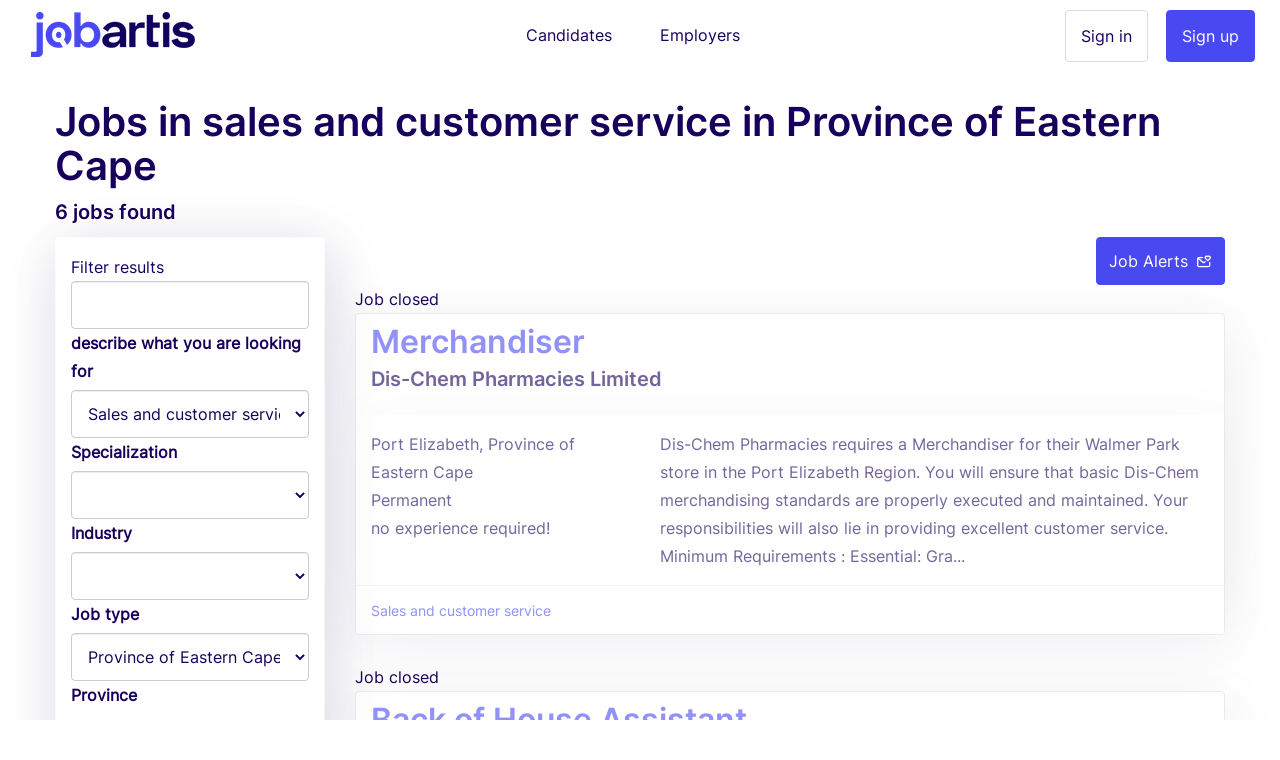

--- FILE ---
content_type: text/html; charset=utf-8
request_url: https://www.jobartis.co.za/jobs/province-of-eastern-cape/sales-and-customer-service
body_size: 7832
content:
<!DOCTYPE html><html lang="en-za"><!--HEAD--><head><script>
//<![CDATA[
var EventStore = [];
//]]>
</script> <script>
//<![CDATA[
var dataLayer = [{},{"impersonating":false},{"companySignedIn":false},{"currentCountry":"ZA"}];
//]]>
</script> <!-- Google Tag Manager --> <script>(function(w,d,s,l,i){w[l]=w[l]||[];w[l].push({'gtm.start':
  new Date().getTime(),event:'gtm.js'});var f=d.getElementsByTagName(s)[0],
  j=d.createElement(s),dl=l!='dataLayer'?'&l='+l:'';j.async=true;j.src=
  '//www.googletagmanager.com/gtm.js?id='+i+dl+'';f.parentNode.insertBefore(j,f);
  })(window,document,'script','dataLayer','GTM-KC8BGR');</script> <!-- End Google Tag Manager --> <style>.async-hide { opacity: 0 !important} </style> <script>(function(a,s,y,n,c,h,i,d,e){s.className+=' '+y;h.start=1*new Date;
h.end=i=function(){s.className=s.className.replace(RegExp(' ?'+y),'')};
(a[n]=a[n]||[]).hide=h;setTimeout(function(){i();h.end=null},c);h.timeout=c;
})(window,document.documentElement,'async-hide','dataLayer',4000,
{'GTM-KC8BGR':true});</script><meta charset="utf-8"/><title>Jobs in sales and customer service in Province of... | Jobartis</title><meta name="title" content="Jobs in sales and customer service in Province of... | Jobartis"/><meta name="description" content="Are you looking for a job? Enter Jobartis and find hundreds of Jobs in Province of Eastern Cape (Sales and customer service). Key words: ."/><meta name="keywords" content="employment recruitment employment employment in job vacancies "/><link rel="image_src" href="https://assets.jobartis.com/assets/new/logo-square-3e9bd39e5d94fce072adf10d5e4a331e06526ad390a674fb04694e0b9eec227d.png"/><meta content="width=device-width, initial-scale=1.0" name="viewport"/><meta content="Jobartis" name="author"/><meta content="width=device-width, initial-scale=1.0" name="viewport"/><meta content="Jobs in sales and customer service in Province of... | Jobartis" property="og:title"/><meta content="website" property="og:type"/><meta content="https://assets.jobartis.com/assets/new/logo-square-3e9bd39e5d94fce072adf10d5e4a331e06526ad390a674fb04694e0b9eec227d.png" property="og:image"/><meta content="https://www.jobartis.co.za/jobs/province-of-eastern-cape/sales-and-customer-service" property="og:url"/><meta content="Are you looking for a job? Enter Jobartis and find hundreds of Jobs in Province of Eastern Cape (Sales and customer service). Key words: ." property="og:description"/><meta content="225921254242895" property="fb:app_id"/><meta content="519690368" property="fb:admins"/><meta content="221816" property="fb:admins"/><meta content="@jobartis" name="twitter:site"/><meta content="Jobs in sales and customer service in Province of... | Jobartis" name="twitter:card"/><meta content="https://www.jobartis.co.za/jobs/province-of-eastern-cape/sales-and-customer-service" name="twitter:url"/><meta content="Jobs in sales and customer service in Province of... | Jobartis" name="twitter:title"/><meta content="Are you looking for a job? Enter Jobartis and find hundreds of Jobs in Province of Eastern Cape (Sales and customer service). Key words: ." name="twitter:description"/><meta content="https://assets.jobartis.com/assets/new/logo-square-3e9bd39e5d94fce072adf10d5e4a331e06526ad390a674fb04694e0b9eec227d.png" name="twitter:image"/><meta content="AO" name="geo.country"/><meta content="com.jobartis.mobile" name="al:android:package"/><meta content="Jobartis" name="al:android:app_name"/><meta name="csrf-param" content="authenticity_token"/> <meta name="csrf-token" content="oUULDwzIeIz2HZonAwYCxa3kdekZUrhbWGV0U8b/afAp+JWaCOk9KhTS4TfXHd+cxiUZ+NbDz8nHVJBOdr5GTQ=="/><!--ASSETS--><link rel="shortcut icon" type="image/x-icon" href="https://assets.jobartis.com/assets/new/favicon/favicon-918664f9a08b0a58afd40fa64452b61d829744f2436fa4466a66964a038f6ae7.ico" sizes="16x16"/><link rel="shortcut icon" type="img/png" href="https://assets.jobartis.com/assets/new/favicon/favicon-16x16-7b2ce2c38cd9381ea1e0c01a1969fb26c021a7856672e10d4ab0884fb4231803.png" sizes="16x16"/><link rel="shortcut icon" type="img/png" href="https://assets.jobartis.com/assets/new/favicon/favicon-32x32-b8a9cfbe0080cd1e07c4d41ec6f4861c058f9d3bd6f0ad35c76436e4caffaac7.png" sizes="32x32"/><script>window.Jobartis = {
  callbacks: [],
  push: function(callback) {
    if(window.ready === true) {
      callback();
    } else {
      this.callbacks.push(callback);
    }
  }
};
window.Jobartis.currentProfileIdentifier = "";
window.Jobartis.currentAction = "jobs/index";</script><link rel="stylesheet" media="all" href="https://assets.jobartis.com/assets/new/application-a6c7d8358bcfa5057649da9b19364779e9bbf624904e01104a46c4f742e907de.css"/><link rel="stylesheet" media="screen" href="https://unicons.iconscout.com/release/v3.0.3/css/line.css"/><script src="https://assets.jobartis.com/assets/new/application-a688ff537cae1de8f1b5f2311dc0e9e95d7d2647b9b7fe2652535c57ac69cd14.js"></script><script src="https://assets.jobartis.com/assets/i18n/en-all-9623d4f1ceae1a3db42088ad93af094346b0813e3151a0fec66fcc79d8c0f333.js"></script><script>window.I18n = window.I18n || {};
I18n.locale = "en";</script><script>
//<![CDATA[

//]]>
</script></head><!--BODY--><body class="jobs index no-js locale-en site-sa"><noscript><iframe height="0" src="https://www.googletagmanager.com/ns.html?id=GTM-KC8BGR" style="display:none;visibility:hidden" width="0"></iframe></noscript><div id="fb-root"></div><nav class="navbar navbar-default"><div class="container-fluid"><div class="navbar-header"><button class="navbar-toggle collapsed" data-target="#navbar" data-toggle="collapse"><span class="icon-bar"></span><span class="icon-bar"></span><span class="icon-bar"></span></button><a class="navbar-brand visible-xs" href="/"><img alt="Logo" src="https://assets.jobartis.com/assets/new/logo-a8c2152d5033b590ae81011887489362681462e286a45aa507b34aa23a68a784.png"/></a></div><div class="collapse navbar-collapse" id="navbar"><ul class="nav navbar-nav"><li class="navbar-left hidden-xs"><a class="navbar-brand" href="/"><img alt="O Portal de Emprego de Angola" src="https://assets.jobartis.com/assets/new/logo-a8c2152d5033b590ae81011887489362681462e286a45aa507b34aa23a68a784.png"/></a></li><li class="text-center"><a class="navbar-btn" href="/">Candidates</a></li><li class="text-center"><a class="navbar-btn" href="/empregador/inicio">Employers</a></li><li class="navbar-right"><a class="btn btn-primary" href="/empregador/registe-se">Sign up</a></li><li class="navbar-right"><a class="btn btn-default" href="/empregador/sign_in">Sign in</a></li></ul></div></div></nav><div class="page-container redesign"><script>
  window.fbAsyncInit = function() {
    // init the FB JS SDK
    FB.init({
      appId      : '225921254242895', // App ID from the app dashboard
      channelUrl : 'https://assets.jobartis.com/assets/channel-c9953c4200bcc04bcf0e9c54116f3bc13a0476d4842cb48ea37ad01b9e3a49b3.html',
      status     : true,
      xfbml      : true,
      cookie     : true,
      version    : 'v2.8'
    });
  };

  // Load the SDK asynchronously
  (function(d, s, id){
     var js, fjs = d.getElementsByTagName(s)[0];
     if (d.getElementById(id)) {return;}
     js = d.createElement(s); js.id = id;
     js.src = "//connect.facebook.net/pt_PT/sdk.js";
     fjs.parentNode.insertBefore(js, fjs);
   }(document, 'script', 'facebook-jssdk'));
</script> <noscript><div class="container"><div class="card card-inverse"><div class="card-block text-center"><p>Para um melhor desempenho desde o teu dispositivo, vá a m.jobartis.com.</p><a class="btn btn-cta" href="https://m.co.za/">m.jobartis.com</a></div></div></div><style type="text/css">#main-container, footer, header {
  display: none;
}</style></noscript><div class="container" id="main-container"><div class="row" id="jobs_search_container"><div class="col-12"><h1 class="page-header mb-0 mt-0">Jobs in sales and customer service in Province of Eastern Cape</h1><h5 class="subheader mt-0">6 jobs found</h5></div><div class="pull-right" data-container="body" data-toggle="tooltip" title="Receive the best vacancies by email"><a class="btn btn-primary" data-e-action="Job alerts" data-e-category="CTA Click" href="/candidatos/registe-se/sign_up?job_alert_params%5Bprovince_id%5D=4012&amp;job_alert_params%5Bspecialization_ids%5D=42">Job Alerts<i class="uil uil-envelope-heart ml-1"></i></a></div><div class="row"><div class="col-md-3"><div class="panel"><div class="panel-body"><form class="simple_form " id="jobs_search_filters" action="https://www.jobartis.co.za/jobs" accept-charset="UTF-8" method="get"><input name="utf8" type="hidden" value="&#x2713;"/><div class="card-prefix">Filter results</div><div class="card"><div class="card-section card-block"><div data-content="Keywords to look for in title, job description or company name" data-placement="right" data-toggle="popover"><input class="form-control" type="text" name="q[content_matches_tsquery]" id="filters_q_content_matches_tsquery"/><label for="filters_q_content_matches_tsquery">describe what you are looking for</label></div><div class="dropdown-wrapper"><select class="form-control" name="q[required_general_specializations_id_eq]" id="filters_q_required_general_specializations_id_eq"><option value=""></option> <option value="1">Office administration and support</option> <option value="43">Beauty, fitness and sport</option> <option value="47">Finance and Accounting</option> <option value="46">Consulting, auditing and business strategy</option> <option value="44">Purchasing, logistics and trade</option> <option value="9">Teaching, training and languages</option> <option value="8">Engineering</option> <option value="49">Management and executive</option> <option value="29">Computer and IT</option> <option value="5">Real estate and construction</option> <option value="14">Legal</option> <option value="45">Marketing, communication and public relations</option> <option value="39">Fashion and show</option> <option value="23">Research and Development</option> <option value="34">Oil - Specialist Technician</option> <option value="36">Banking, insurance</option> <option value="41">Agricultural activity</option> <option value="37">Science</option> <option value="281">Publishing</option> <option selected="selected" value="42">Sales and customer service</option> <option value="48">Professionals, workers and crafts</option> <option value="24">Quality, Hygiene, Safety and Environment</option> <option value="25">Human Resources</option> <option value="35">Restoration, hotel and tourism</option> <option value="27">Health</option> <option value="314">Aviation</option></select><i class="zmdi zmdi-caret-down dropdown-caret-icon"></i><label>Specialization</label></div><div class="dropdown-wrapper"><select class="form-control" name="q[industry_id_eq]" id="filters_q_industry_id_eq"><option value=""></option> <option value="1">Agriculture / Fisheries / Forestry</option> <option value="2">Banking / Financial Services / Insurance</option> <option value="18">Basic Services</option> <option value="4">Construction / Real Estate</option> <option value="5">Consulting</option> <option value="6">Distribution / Wholesale Trade / Retail Trade</option> <option value="7">Education</option> <option value="14">Fashion / Art / Entertainment/ Sport</option> <option value="8">Government</option> <option value="17">Health</option> <option value="20">ICT / Telecommunications</option> <option value="3">International Trade</option> <option value="10">Journalism / Communication</option> <option value="11">Legal</option> <option value="12">Logistics / Transport</option> <option value="9">Manufacturing</option> <option value="13">Marketing / Advertising</option> <option value="15">NGO / International Organization</option> <option value="16">Oil &amp; Gas / Mining</option> <option value="22">Other</option> <option value="23">Provision of services</option> <option value="19">Services (other activities)</option> <option value="21">Tourism / Hospitality / Recreation / Catering</option></select><i class="zmdi zmdi-caret-down dropdown-caret-icon"></i></div><label>Industry</label><div class="dropdown-wrapper"><select class="form-control" name="q[job_type_id_eq]" id="filters_q_job_type_id_eq"><option value=""></option> <option value="2">Intership</option> <option value="3">Contract</option> <option value="1">Permanent</option> <option value="4">Temporary</option> <option value="5">To be defined</option></select><i class="zmdi zmdi-caret-down dropdown-caret-icon"></i><label>Job type</label></div><div class="dropdown-wrapper"><select class="form-control" name="q[province_id_in]" id="filters_q_province_id_in"><option value=""></option> <option value="4008">Free State</option> <option value="4009">Gauteng</option> <option value="4010">Limpopo Province</option> <option value="4011">Mpumalanga</option> <option selected="selected" value="4012">Province of Eastern Cape</option> <option value="4013">Province of KwaZulu-Natal</option> <option value="4014">Province of Northern Cape</option> <option value="4015">Province of North-West</option> <option value="4016">Province of the Western Cape</option></select><i class="zmdi zmdi-caret-down dropdown-caret-icon"></i></div><label>Province</label><label class="checkbox"><input name="q[open_true]" type="hidden" value="0"/><input type="checkbox" value="1" name="q[open_true]" id="filters_q_open_true"/>Only open jobs</label></div><div class="card-section"><br/><div class="toolbox"><button name="button" type="button" class="btn btn-default" data-clear-form="#jobs_search_filters">Clear</button><input type="submit" name="commit" value="Filter" class="btn btn-primary pull-right"/></div></div></div></form></div></div><div class="hidden-xs"><div class="card"><div class="card-block text-center"><h3 class="cta-text">Did not find vacancies of your interest?</h3>Register to be informed when we have suitable positions for your profile.</div><form class="simple_form new_candidate" id="sign_up_form" action="/candidatos/registe-se" accept-charset="UTF-8" method="post"><input name="utf8" type="hidden" value="&#x2713;"/><input type="hidden" name="authenticity_token" value="2Li3ggbEMA+elXT66+EfM09gqpFLDF5xlqSsJr9y4GdQBSkXAuV1qXxaD+o/+sJqJKHGgISdKeMJlUg7DzPP2g=="/><div class="form-group"><div class="controls"><input class="string email optional form-control" pattern="(?i-mx:\A([\w\!\#\z\%\&amp;\&#39;\*\+\-\/\=\?\\A\`{\|\}\~]+\.)*[\w\+-]+@((((([a-z0-9]{1}[a-z0-9\-]{0,62}[a-z0-9]{1})|[a-z])\.)+[a-z]{2,6})|(\d{1,3}\.){3}\d{1,3}(\:\d{1,5})?)\z)" email="false" placeholder="Email" type="email" name="candidate[email]" id="candidate_email"/><label><div class="help-inline text-danger" id="email_live_validation"></div></label></div></div><div class="form-group"><div class="controls"><input pattern="(?i-mx:\A([\w\!\#\z\%\&amp;\&#39;\*\+\-\/\=\?\\A\`{\|\}\~]+\.)*[\w\+-]+@((((([a-z0-9]{1}[a-z0-9\-]{0,62}[a-z0-9]{1})|[a-z])\.)+[a-z]{2,6})|(\d{1,3}\.){3}\d{1,3}(\:\d{1,5})?)\z)" email="false" class="string email optional form-control" autocomplete="off" placeholder="Email confirmation" type="email" name="candidate[email_confirmation]" id="candidate_email_confirmation"/><label><div class="help-inline text-danger" id="email_confirmation_live_validation"></div></label></div></div><div class="form-group"><div class="controls"><input class="password optional form-control" placeholder="Password" type="password" name="candidate[password]" id="candidate_password"/></div></div><div class="from-group"><div class="controls"><input type="submit" name="commit" value="Register" class="btn btn-block btn-success" data-disable-with="To send, please wait"/></div></div><div class="sign-in__footer"><hr><div class="mb-4 text-uppercase text-center">or iniciar com </div><div class="form-group row"><div class="login-social col-sm-6"><a location="sign in" redirect_to="https://www.jobartis.co.za/jobs/province-of-eastern-cape/sales-and-customer-service" class="btn btn-default btn-block" data-e-action="Facebook" data-e-category="Authentication" data-e-label="Sign in" href="/candidatos/auth/facebook?redirect_to=https%3A%2F%2Fwww.jobartis.co.za%2Fjobs%2Fprovince-of-eastern-cape%2Fsales-and-customer-service"><i class="uil uil-facebook-f login-social__icon"></i>Facebook </a></div><div class="login-social col-sm-6"><a location="sign in" redirect_to="https://www.jobartis.co.za/jobs/province-of-eastern-cape/sales-and-customer-service" class="btn btn-default btn-block" data-e-action="Google oauth2" data-e-category="Authentication" data-e-label="Sign in" href="/candidatos/auth/google_oauth2?redirect_to=https%3A%2F%2Fwww.jobartis.co.za%2Fjobs%2Fprovince-of-eastern-cape%2Fsales-and-customer-service"><i class="uil uil-google login-social__icon"></i>Google </a></div></div></hr></div><div class="form-group"><div class="text-smaller"><span>By registering, you accept our</span> <a href="/ajuda#tab3">Terms and conditions</a></div></div></form><script>function preventPaste(event) {
  event.preventDefault();
  var parent = $("#candidate_email_confirmation").parents(".form-group");
  parent.addClass("has-errors");
  parent.children('label').remove();
  parent.append("<label><span class=\"help-inline text-danger\">"+"Confirm by typing your email"+"</span></label>");
}
var elem = document.getElementById('candidate_email_confirmation');
elem.onpaste = preventPaste;</script></div></div></div><div class="col-md-9"><div class="job job--closed"><p class="panel-prefix"><span class="">Job closed</span></p><div class="panel panel-default"><a class="job-link" href="https://www.jobartis.co.za/job-dis-chem-pharmacies-limited-merchandiser"><div class="panel-heading title-section d-flex justify-content-between"><div class="w-100"><h2 class="job__title">Merchandiser</h2><div><h5 class="job__company d-ib">Dis-Chem Pharmacies Limited</h5></div></div></div><div class="panel-body"><div class="row no-gutters"><div class="col-md-4"><ul class="list-unstyled job__details"><li>Port Elizabeth, Province of Eastern Cape</li><li>Permanent</li><li>no experience required!</li></ul></div><div class="col-md-8"><div class="job__description">Dis-Chem Pharmacies requires a Merchandiser for their Walmer Park store in the Port Elizabeth Region. You will ensure that basic Dis-Chem merchandising standards are properly executed and maintained. Your responsibilities will also lie in providing excellent customer service. Minimum Requirements : Essential: Gra...</div></div></div></div></a><div class="panel-footer"><ul class="list-inline mb-0"><li class="small"><a href="/jobs/sales-and-customer-service">Sales and customer service</a></li></ul></div></div></div><div class="job job--closed"><p class="panel-prefix"><span class="">Job closed</span></p><div class="panel panel-default"><a class="job-link" href="https://www.jobartis.co.za/job-suitsupply-back-of-house-assistant-9c3d587f-434f-4e21-91d4-f6741eaed8de"><div class="panel-heading title-section d-flex justify-content-between"><div class="w-100"><h2 class="job__title">Back of House Assistant</h2><div><h5 class="job__company d-ib">SuitSupply</h5></div></div></div><div class="panel-body"><div class="row no-gutters"><div class="col-md-4"><ul class="list-unstyled job__details"><li>Den Haag, Province of Eastern Cape</li><li>Permanent</li><li>no experience required!</li></ul></div><div class="col-md-8"><div class="job__description"> As a Back of House Assistant, you will support the Sales team by ensuring that the store is fully prepared and stocked throughout the working day. You will be responsible for receiving deliveries and organizing stock, the stock room and ensuring all back-office operations are complete. In this ju...</div></div></div></div></a><div class="panel-footer"><ul class="list-inline mb-0"><li class="small"><a href="/jobs/sales-and-customer-service">Sales and customer service</a></li></ul></div></div></div><div class="job job--closed"><p class="panel-prefix"><span class="">Job closed</span></p><div class="panel panel-default"><a class="job-link" href="https://www.jobartis.co.za/job-suitsupply-sales-professional-part-time-5f64ec2a-dc7a-4261-81fd-bbb44de11a19"><div class="panel-heading title-section d-flex justify-content-between"><div class="w-100"><h2 class="job__title">Sales Professional part-time</h2><div><h5 class="job__company d-ib">SuitSupply</h5></div></div></div><div class="panel-body"><div class="row no-gutters"><div class="col-md-4"><ul class="list-unstyled job__details"><li>Den Haag, Province of Eastern Cape</li><li>Permanent</li><li>no experience required!</li></ul></div><div class="col-md-8"><div class="job__description"> Our retail professionals and sales associates are the pulses of Suitsupply. On our team, you won&#39;t just sell. You will inspire confidence and elevate style for each guest that you engage. You will combine elegance with the expertise to provide an experience like none other. If you have an eye for...</div></div></div></div></a><div class="panel-footer"><ul class="list-inline mb-0"><li class="small"><a href="/jobs/sales-and-customer-service">Sales and customer service</a></li></ul></div></div></div><div class="job job--closed"><p class="panel-prefix"><span class="">Job closed</span></p><div class="panel panel-default"><a class="job-link" href="https://www.jobartis.co.za/job-suitsupply-back-of-house-assistant"><div class="panel-heading title-section d-flex justify-content-between"><div class="w-100"><h2 class="job__title">Back of House Assistant</h2><div><h5 class="job__company d-ib">SuitSupply</h5></div></div></div><div class="panel-body"><div class="row no-gutters"><div class="col-md-4"><ul class="list-unstyled job__details"><li>Den Haag, Province of Eastern Cape</li><li>Permanent</li><li>no experience required!</li></ul></div><div class="col-md-8"><div class="job__description"> As a Back of House Assistant, you will support the Sales team by ensuring that the store is fully prepared and stocked throughout the working day. You will be responsible for receiving deliveries and organizing stock, the stock room and ensuring all back-office operations are complete. In this ju...</div></div></div></div></a><div class="panel-footer"><ul class="list-inline mb-0"><li class="small"><a href="/jobs/sales-and-customer-service">Sales and customer service</a></li></ul></div></div></div><div class="job job--closed"><p class="panel-prefix"><span class="">Job closed</span></p><div class="panel panel-default"><a class="job-link" href="https://www.jobartis.co.za/job-suitsupply-assistant-store-manager"><div class="panel-heading title-section d-flex justify-content-between"><div class="w-100"><h2 class="job__title">Assistant Store Manager</h2><div><h5 class="job__company d-ib">SuitSupply</h5></div></div></div><div class="panel-body"><div class="row no-gutters"><div class="col-md-4"><ul class="list-unstyled job__details"><li>Den Haag, Province of Eastern Cape</li><li>Permanent</li><li>3 years required experience</li></ul></div><div class="col-md-8"><div class="job__description"> Do you know what it takes to be the best support to a Manager? In this role you will be assisting on all store operations related matters such as sales, staff performance, store maintenance, visual merchandise and everything else that concerns the store up to our standards.You are an independent...</div></div></div></div></a><div class="panel-footer"><ul class="list-inline mb-0"><li class="small"><a href="/jobs/sales-and-customer-service">Sales and customer service</a></li></ul></div></div></div><div class="job job--closed"><p class="panel-prefix"><span class="">Job closed</span></p><div class="panel panel-default"><a class="job-link" href="https://www.jobartis.co.za/job-suitsupply-sales-professional-part-time"><div class="panel-heading title-section d-flex justify-content-between"><div class="w-100"><h2 class="job__title">Sales Professional part-time</h2><div><h5 class="job__company d-ib">SuitSupply</h5></div></div></div><div class="panel-body"><div class="row no-gutters"><div class="col-md-4"><ul class="list-unstyled job__details"><li>Den Haag, Province of Eastern Cape</li><li>Permanent</li><li>no experience required!</li></ul></div><div class="col-md-8"><div class="job__description"> Our retail professionals and sales associates are the pulses of Suitsupply. On our team, you won&#39;t just sell. You will inspire confidence and elevate style for each guest that you engage. You will combine elegance with the expertise to provide an experience like none other. If you have an eye for...</div></div></div></div></a><div class="panel-footer"><ul class="list-inline mb-0"><li class="small"><a href="/jobs/sales-and-customer-service">Sales and customer service</a></li></ul></div></div></div></div></div><div class="text-center" id="jobs_pagination"></div></div></div><footer><div class="container"><div class="row logo"><img src="https://assets.jobartis.com/assets/new/icons/logo-white-c54e222704ff9d8d8287fdadae1e8eccf06e3b34f54c7cb3fdd0cd5b74befddf.png"/></div><div class="row mb40"><ul class="col-md-3 col-sm-6 col-xs-12 list-unstyled"><li><h5>Search by province</h5></li><li><a href="/jobs/central-province">Employment in Central</a></li><li><a href="/jobs/copperbelt-province">Employment in Copperbelt</a></li><li><a href="/jobs/eastern-province">Employment in Eastern</a></li><li><a href="/jobs/luapula-province">Employment in Luapula</a></li><li><a href="/jobs/lusaka-province">Employment in Lusaka</a></li><li><a href="/jobs/northern-province">Employment in Northern</a></li><li><a href="/jobs/north-western-province">Employment in North-Western</a></li><li><a href="/jobs/southern-province">Employment in Southern</a></li><li><a href="/jobs/western-province">Employment in Western</a></li></ul><ul class="col-md-3 col-sm-6 col-xs-12 list-unstyled"><li><h5>Search by industry</h5></li><li><a href="/jobs/banking-financial-services-insurance">Recruitment in Banking / Financial Services / Insurance</a></li><li><a href="/jobs/construction-real-estate">Recruitment in Construction / Real Estate</a></li><li><a href="/jobs/health">Recruitment in Health</a></li><li><a href="/jobs/ict-telecommunications">Recruitment in ICT / Telecommunications</a></li><li><a href="/jobs/manufacturing">Recruitment in Manufacturing</a></li><li><a href="/jobs/marketing-advertising">Recruitment in Marketing / Advertising</a></li><li><a href="/jobs/oil-gas-mining">Recruitment in Oil &amp; Gas / Mining</a></li><li><a href="/jobs/other">Recruitment in Other</a></li><li><a href="/jobs/services-other-activities">Recruitment in Services (other activities)</a></li><li><a href="/jobs/tourism-hospitality-recreation-catering">Recruitment in Tourism / Hospitality / Recreation / Catering</a></li></ul><ul class="col-md-3 col-sm-6 col-xs-12 list-unstyled"><li><h5>Search by specialization</h5></li><li><a href="/jobs/office-administration-and-support">Work in Office administration and support</a></li><li><a href="/jobs/computer-and-it">Work in Computer and IT</a></li><li><a href="/jobs/human-resources">Work in Human Resources</a></li><li><a href="/jobs/health">Work in Health</a></li></ul><ul class="col-md-3 col-sm-6 col-xs-12 list-unstyled"><li><h5>Search by job type</h5></li><li><a href="/jobs/intership">Intership Vacancies</a></li><li><a href="/jobs/contract">Contract Vacancies</a></li><li><a href="/jobs/permanent">Permanent Vacancies</a></li><li><a href="/jobs/temporary">Temporary Vacancies</a></li><li><a href="/jobs/to-be-defined">To be defined Vacancies</a></li></ul><ul class="col-md-3 col-sm-6 col-xs-12 list-unstyled"><li class="title">Browse</li><li><a href="/search-job-offers">Jobs in Zambia</a></li><li><a href="/work-trends">Work trends in Zambia</a></li></ul></div><hr/><div class="row"><ul class="col-md-3 col-sm-6 col-xs-12 list-unstyled"><li><h5>Jobartis</h5></li><li><a href="http://www.jobartis.com/blog/sobre-jobartis/">About Jobartis</a></li><li><a href="/ajuda#tab2">Contact</a></li><li><a href="/ajuda#tab3">Terms and conditions</a></li><li><a href="http://www.jobartis.com/blog/">Blog</a></li></ul><ul class="col-md-3 col-sm-6 col-xs-12 list-unstyled"><li><h5>Candidates</h5></li><li><a href="http://www.jobartis.com/blog/category/cv/">Create a professional curriculum vitae </a></li><li><a href="http://www.jobartis.com/blog/category/entrevistas-de-emprego/">Job interview tips</a></li><li><a href="/ajuda#tab13">Types of CV</a></li></ul><ul class="col-md-3 col-sm-6 col-xs-12 list-unstyled"><li><h5>Employers</h5></li><li><a href="/ajuda#tab20">Reasons to use Jobartis</a></li><li><a href="/ajuda#tab22">Products and pricing</a></li></ul><ul class="col-md-3 col-sm-6 col-xs-12 list-unstyled"><li><h5>Our friends</h5></li><li><a href="https://www.jobboardfinder.net">Jobboardfinder</a></li><li><a href="https://jooble.org/">Jooble</a></li></ul></div><div class="row footer"><div class="col-sm-6 logos"><ul class="list-inline text-left"><li><a href="https://www.facebook.com/jobartis" target="_blank"><img src="https://assets.jobartis.com/assets/new/landing/icons/facebook-909fba1e694b1b959bcc31a042cc441bb886a266fae1922891053f8879ccb70a.png"/></a></li><li><a href="https://www.youtube.com/c/jobartis" target="_blank"><img src="https://assets.jobartis.com/assets/new/landing/icons/youtube-60c071463cc9ea373c3e0810271ede6c9fd2ed0885effc6108fc9891322f705a.png"/></a></li><li><a href="https://www.linkedin.com/company/jobartis" target="_blank"><img src="https://assets.jobartis.com/assets/new/landing/icons/linkedin-01f9b31480f635f9eec78f3b80f8c712ec24f3233068321a3e46cbe629213f2c.png"/></a></li><li><a href="https://www.instagram.com/jobartis" target="_blank"><img src="https://assets.jobartis.com/assets/new/landing/icons/instagram-95a53d8a6481715ef27aca906848940502df51ae6ede483c2f29ce0f61ecd4df.png"/></a></li><li><a href="https://t.me/Jobartis" target="_blank"><img src="https://assets.jobartis.com/assets/new/landing/icons/telegram-0d982d031fb9a66a4591e8d8db33ea84be0365250c44cca1510d0779467ec3fb.png"/></a></li></ul></div><div class="col-sm-6 text-right copyright">© Jobartis 2026 All rights reserved </div></div></div></footer></div><!-- Modal --> <div class="modal fade" id="main_modal" tabindex="-1" role="dialog"> <div class="modal-dialog"> <div class="modal-content"> <div class="modal-header"> <button type="button" class="close" data-dismiss="modal">&times;</button> </div> <div class="modal-body"> </div> <div class="modal-footer"> </div> </div> </div> </div> <script defer src="https://static.cloudflareinsights.com/beacon.min.js/vcd15cbe7772f49c399c6a5babf22c1241717689176015" integrity="sha512-ZpsOmlRQV6y907TI0dKBHq9Md29nnaEIPlkf84rnaERnq6zvWvPUqr2ft8M1aS28oN72PdrCzSjY4U6VaAw1EQ==" data-cf-beacon='{"version":"2024.11.0","token":"501d196ddd274da49d1f828aaea1c33f","r":1,"server_timing":{"name":{"cfCacheStatus":true,"cfEdge":true,"cfExtPri":true,"cfL4":true,"cfOrigin":true,"cfSpeedBrain":true},"location_startswith":null}}' crossorigin="anonymous"></script>
</body></html>